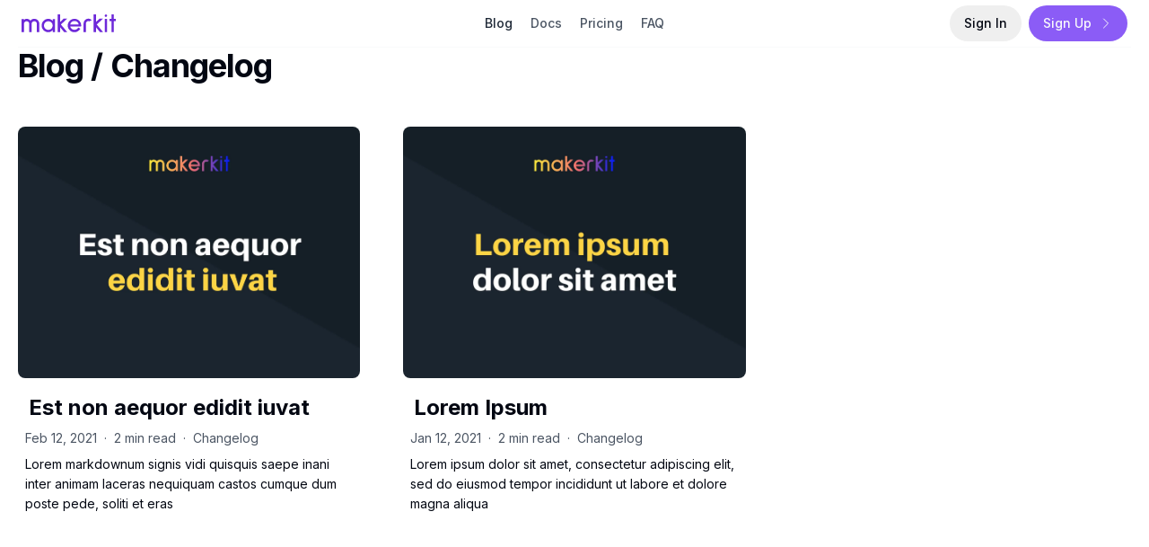

--- FILE ---
content_type: text/html; charset=utf-8
request_url: https://next-fire-demo.makerkit.dev/blog/changelog
body_size: 14782
content:
<!DOCTYPE html><html class="light" lang="en"><head><meta charSet="utf-8"/><meta name="viewport" content="width=device-width"/><link rel="shortcut icon" href="/assets/images/favicon/favicon.ico"/><link rel="apple-touch-icon" sizes="144x144" href="/assets/images/favicon/apple-touch-icon.png"/><link rel="icon" type="image/png" sizes="16x16" href="/assets/images/favicon/favicon-16x16.png"/><link rel="icon" type="image/png" sizes="32x32" href="/assets/images/favicon/favicon-32x32.png"/><link rel="manifest" href="/assets/images/favicon/site.webmanifest"/><link rel="mask-icon" href="/assets/images/favicon/safari-pinned-tab.svg" color="#000000"/><link rel="dns-prefetch" href="//fonts.googleapis.com"/><link rel="preconnect" href="https://fonts.gstatic.com"/><meta name="msapplication-TileColor" content="#ffffff"/><meta name="msapplication-config" content="/favicon/browserconfig.xml"/><meta name="theme-color" content="#ffffff"/><meta name="description" content="Your SaaS Description"/><meta property="og:title" content="Awesomely - Your SaaS Title"/><meta property="og:description" content="Your SaaS Description"/><meta property="og:site_name" content="Awesomely"/><meta property="twitter:title" content="Awesomely"/><meta property="twitter:card" content="summary_large_image"/><meta property="twitter:creator" content=""/><script async="" type="application/ld+json">{"name":"Awesomely - Your SaaS Title","url":"https://next-fire-demo.makerkit.dev","logo":"https://next-fire-demo.makerkit.dev/assets/images/favicon/favicon-150x150.png","@context":"https://schema.org","@type":"Organization"}</script><title>Changelog</title><meta name="robots" content="noindex"/><link rel="preload" href="/assets/images/posts/est-non-aequor.webp" as="image" fetchpriority="high"/><link rel="preload" href="/assets/images/posts/lorem-ipsum.webp" as="image" fetchpriority="high"/><meta name="next-head-count" content="25"/><link rel="preload" href="/_next/static/media/a34f9d1faa5f3315-s.p.woff2" as="font" type="font/woff2" crossorigin="anonymous" data-next-font="size-adjust"/><link rel="preload" href="/_next/static/css/d796f2191ba5531f.css" as="style"/><link rel="stylesheet" href="/_next/static/css/d796f2191ba5531f.css" data-n-g=""/><noscript data-n-css=""></noscript><script defer="" nomodule="" src="/_next/static/chunks/polyfills-78c92fac7aa8fdd8.js"></script><script src="/_next/static/chunks/webpack-149982aa14bdeb65.js" defer=""></script><script src="/_next/static/chunks/framework-8d83868bf6469d6b.js" defer=""></script><script src="/_next/static/chunks/main-0b4f85df983a3908.js" defer=""></script><script src="/_next/static/chunks/pages/_app-4f3085a0f73457fb.js" defer=""></script><script src="/_next/static/chunks/6935-2d495a20bae7d8f5.js" defer=""></script><script src="/_next/static/chunks/6120-901a3e63fd536dc4.js" defer=""></script><script src="/_next/static/chunks/5574-9f92a75c3c8b31a4.js" defer=""></script><script src="/_next/static/chunks/7137-864240adcfa1a6a7.js" defer=""></script><script src="/_next/static/chunks/2325-cfeadf795acb9266.js" defer=""></script><script src="/_next/static/chunks/5675-84adfda120df55a5.js" defer=""></script><script src="/_next/static/chunks/1771-d8e20ed594e0aae8.js" defer=""></script><script src="/_next/static/chunks/4978-0eeeb9d41c7ea64f.js" defer=""></script><script src="/_next/static/chunks/2457-10c1a70bbb898163.js" defer=""></script><script src="/_next/static/chunks/5362-7e39c9a44103b5b4.js" defer=""></script><script src="/_next/static/chunks/pages/blog/%5Bcollection%5D-1c292f78728ff772.js" defer=""></script><script src="/_next/static/X6CklcO24b1sTNysjH6Ga/_buildManifest.js" defer=""></script><script src="/_next/static/X6CklcO24b1sTNysjH6Ga/_ssgManifest.js" defer=""></script><style id="__jsx-2717345802">html{--font-family-sans:'-apple-system', 'BlinkMacSystemFont',
            '__Inter_f2a8c8', '__Inter_Fallback_f2a8c8', system-ui, Helvetica Neue, Helvetica, Arial, 'Segoe UI', 'Roboto', 'Ubuntu',
            'sans-serif';--font-family-heading:'-apple-system', 'BlinkMacSystemFont',
            '__Inter_f2a8c8', '__Inter_Fallback_f2a8c8', system-ui, Helvetica Neue, Helvetica, Arial}</style></head><body><div id="__next"><main><div class="w-full "><div class="container mx-auto px-5"><div class="flex py-1.5 px-1 items-center border-b border-gray-50 dark:border-dark-800/50 justify-between"><div class="w-4/12"><a aria-label="Home Page" href="/"><svg width="105" class="w-[95px] sm:w-[105px]" viewBox="0 0 733 140" fill="none" xmlns="http://www.w3.org/2000/svg"><path d="M119.081 138V73.209C119.081 67.551 117.08 62.79 113.078 58.926C109.214 55.062 104.453 53.13 98.7951 53.13C93.2751 53.13 88.4451 55.062 84.3051 58.926C80.3031 62.652 78.3021 67.344 78.3021 73.002V138H59.4651V73.002C59.4651 67.206 57.5331 62.514 53.6691 58.926C49.5291 55.062 44.6301 53.13 38.9721 53.13C33.4521 53.13 28.7601 55.062 24.8961 58.926C20.7561 63.066 18.6861 67.965 18.6861 73.623V138H0.0560548V36.984H18.6861V44.643C21.0321 41.745 24.0681 39.33 27.7941 37.398C31.6581 35.466 35.3841 34.5 38.9721 34.5C45.0441 34.5 50.5641 35.742 55.5321 38.226C60.6381 40.572 65.0541 43.884 68.7801 48.162C72.5061 43.884 76.9221 40.572 82.0281 38.226C87.1341 35.742 92.7231 34.5 98.7951 34.5C104.177 34.5 109.214 35.466 113.906 37.398C118.598 39.33 122.738 42.09 126.326 45.678C129.914 49.266 132.674 53.475 134.606 58.305C136.676 62.997 137.711 67.965 137.711 73.209V138H119.081ZM242.173 138V122.268C237.757 127.374 232.651 131.445 226.855 134.481C221.059 137.517 214.918 139.035 208.432 139.035C201.256 139.035 194.494 137.724 188.146 135.102C181.936 132.48 176.416 128.754 171.586 123.924C166.756 119.232 162.961 113.712 160.201 107.364C157.579 100.878 156.268 94.116 156.268 87.078C156.268 80.04 157.579 73.347 160.201 66.999C162.961 60.513 166.756 54.855 171.586 50.025C176.416 45.195 181.936 41.469 188.146 38.847C194.494 36.225 201.256 34.914 208.432 34.914C215.056 34.914 221.266 36.294 227.062 39.054C232.996 41.814 238.033 45.678 242.173 50.646V36.984H260.803V138H242.173ZM208.432 53.337C203.878 53.337 199.462 54.234 195.184 56.028C191.044 57.684 187.456 60.03 184.42 63.066C181.384 66.102 178.969 69.759 177.175 74.037C175.519 78.177 174.691 82.524 174.691 87.078C174.691 91.632 175.519 95.979 177.175 100.119C178.969 104.259 181.384 107.847 184.42 110.883C187.456 113.919 191.044 116.334 195.184 118.128C199.462 119.784 203.878 120.612 208.432 120.612C212.986 120.612 217.333 119.784 221.473 118.128C225.613 116.334 229.201 113.919 232.237 110.883C235.273 107.847 237.619 104.259 239.275 100.119C241.069 95.979 241.966 91.632 241.966 87.078C241.966 82.524 241.069 78.177 239.275 74.037C237.619 69.759 235.273 66.102 232.237 63.066C229.201 60.03 225.613 57.684 221.473 56.028C217.333 54.234 212.986 53.337 208.432 53.337ZM331.127 138L299.663 99.705V138H281.447V0.344996H299.663V59.754L327.815 33.258H354.932L305.873 78.798L355.139 138H331.127ZM379.299 94.116C379.299 97.428 380.472 100.878 382.818 104.466C385.302 108.054 388.131 111.09 391.305 113.574C397.101 118.128 403.863 120.405 411.591 120.405C423.873 120.405 433.878 114.471 441.606 102.603L457.338 111.918C451.956 120.612 445.332 127.305 437.466 131.997C429.6 136.689 420.975 139.035 411.591 139.035C404.553 139.035 397.86 137.724 391.512 135.102C385.164 132.342 379.575 128.547 374.745 123.717C369.915 118.887 366.12 113.298 363.36 106.95C360.738 100.602 359.427 93.909 359.427 86.871C359.427 79.833 360.738 73.14 363.36 66.792C366.12 60.306 369.915 54.648 374.745 49.818C379.437 44.988 384.957 41.262 391.305 38.64C397.791 36.018 404.553 34.707 411.591 34.707C418.629 34.707 425.322 36.018 431.67 38.64C438.156 41.262 443.745 44.988 448.437 49.818C458.649 60.306 463.755 72.45 463.755 86.25C463.755 88.734 463.548 91.356 463.134 94.116H379.299ZM411.591 51.681C405.933 51.681 400.62 52.923 395.652 55.407C390.684 57.891 386.682 61.203 383.646 65.343C380.748 69.345 379.299 73.623 379.299 78.177H443.883C443.883 73.623 442.365 69.345 439.329 65.343C436.431 61.203 432.498 57.891 427.53 55.407C422.562 52.923 417.249 51.681 411.591 51.681ZM528.543 54.372C525.231 52.854 522.264 52.095 519.642 52.095C514.122 52.095 509.568 54.027 505.98 57.891C502.116 62.031 500.184 66.792 500.184 72.174V138H482.382V72.174C482.382 64.722 484.245 57.891 487.971 51.681C491.835 45.471 497.079 40.641 503.703 37.191C508.671 34.845 513.984 33.672 519.642 33.672C524.196 33.672 528.543 34.5 532.683 36.156C536.823 37.812 541.17 40.503 545.724 44.229L528.543 54.372ZM610.092 138L578.628 99.705V138H560.412V0.344996H578.628V59.754L606.78 33.258H633.897L584.838 78.798L634.104 138H610.092ZM656.049 19.596C653.427 19.596 651.15 18.699 649.218 16.905C647.424 14.973 646.527 12.696 646.527 10.074C646.527 7.45199 647.424 5.24399 649.218 3.44999C651.15 1.51799 653.427 0.551993 656.049 0.551993C658.671 0.551993 660.879 1.51799 662.673 3.44999C664.605 5.24399 665.571 7.45199 665.571 10.074C665.571 12.696 664.605 14.973 662.673 16.905C660.879 18.699 658.671 19.596 656.049 19.596ZM647.562 138V34.5H664.95V138H647.562ZM717.4 53.13V138H699.805V53.13H684.28V34.5H699.805V0.344996H717.4V34.5H732.925V53.13H717.4Z" fill="url(#paint0_linear_1666_2)"></path><defs><linearGradient id="paint0_linear_1666_2" x1="1.12419" y1="78" x2="724.566" y2="63.6614" gradientUnits="userSpaceOnUse"><stop stop-color="hsl(263.4, 70%, 50.4%)"></stop></linearGradient></defs></svg></a></div><div class="w-4/12 hidden lg:flex justify-center"><div class="hidden items-center lg:flex"><ul class="w-full dark:text-gray-300 items-center flex-wrap flex"><li class="flex items-center justify-center font-medium lg:justify-start rounded-md text-sm transition colors transform active:*:translate-y-[2px] *:p-1 *:lg:px-2.5 *:w-full *:h-full *:flex *:items-center active:text-current text-gray-600 dark:text-gray-300
        hover:text-current dark:hover:text-white flex lg:hidden"><a class="transition-transform duration-500" href="/auth/sign-in">Sign In</a></li><li class="flex items-center justify-center font-medium lg:justify-start rounded-md text-sm transition colors transform active:*:translate-y-[2px] *:p-1 *:lg:px-2.5 *:w-full *:h-full *:flex *:items-center text-gray-800 dark:text-white"><a class="transition-transform duration-500" href="/blog">Blog</a></li><li class="flex items-center justify-center font-medium lg:justify-start rounded-md text-sm transition colors transform active:*:translate-y-[2px] *:p-1 *:lg:px-2.5 *:w-full *:h-full *:flex *:items-center active:text-current text-gray-600 dark:text-gray-300
        hover:text-current dark:hover:text-white"><a class="transition-transform duration-500" href="/docs">Docs</a></li><li class="flex items-center justify-center font-medium lg:justify-start rounded-md text-sm transition colors transform active:*:translate-y-[2px] *:p-1 *:lg:px-2.5 *:w-full *:h-full *:flex *:items-center active:text-current text-gray-600 dark:text-gray-300
        hover:text-current dark:hover:text-white"><a class="transition-transform duration-500" href="/pricing">Pricing</a></li><li class="flex items-center justify-center font-medium lg:justify-start rounded-md text-sm transition colors transform active:*:translate-y-[2px] *:p-1 *:lg:px-2.5 *:w-full *:h-full *:flex *:items-center active:text-current text-gray-600 dark:text-gray-300
        hover:text-current dark:hover:text-white"><a class="transition-transform duration-500" href="/faq">FAQ</a></li></ul></div><div class="ml-4 flex items-center lg:hidden"><button type="button" id="radix-:R1al6:" aria-haspopup="menu" aria-expanded="false" data-state="closed" aria-label="Open Menu"><svg xmlns="http://www.w3.org/2000/svg" fill="none" viewBox="0 0 24 24" stroke-width="1.5" stroke="currentColor" aria-hidden="true" data-slot="icon" class="h-9"><path stroke-linecap="round" stroke-linejoin="round" d="M3.75 6.75h16.5M3.75 12h16.5m-16.5 5.25h16.5"></path></svg></button></div></div><div class="flex items-center space-x-4 w-4/12 justify-end"><div></div><div class="hidden space-x-2 lg:flex"><button tabindex="-1" class="inline-flex items-center justify-center font-medium ring-offset-background transition-colors focus-visible:outline-none focus-visible:ring-2 focus-visible:ring-offset-2 disabled:pointer-events-none disabled:opacity-50 active:[&amp;&gt;*]:translate-y-0.5 hover:bg-accent/50 hover:text-accent-foreground text-sm h-10 [&amp;&gt;*]:py-2 [&amp;&gt;*]:px-4 rounded-full"><a class="flex w-full h-full items-center transition-transform duration-500 ease-out" href="/auth/sign-in"><span class="flex w-full flex-1 items-center justify-center"><span>Sign In</span></span></a></button><button tabindex="-1" class="inline-flex items-center justify-center font-medium ring-offset-background transition-colors focus-visible:outline-none focus-visible:ring-2 focus-visible:ring-offset-2 disabled:pointer-events-none disabled:opacity-50 active:[&amp;&gt;*]:translate-y-0.5 bg-primary text-primary-foreground hover:bg-primary/90 text-sm h-10 [&amp;&gt;*]:py-2 [&amp;&gt;*]:px-4 rounded-full"><a class="flex w-full h-full items-center transition-transform duration-500 ease-out" href="/auth/sign-up"><span class="flex w-full flex-1 items-center justify-center"><span class="flex items-center space-x-2"><span>Sign Up</span><svg xmlns="http://www.w3.org/2000/svg" fill="none" viewBox="0 0 24 24" stroke-width="1.5" stroke="currentColor" aria-hidden="true" data-slot="icon" class="h-4"><path stroke-linecap="round" stroke-linejoin="round" d="m8.25 4.5 7.5 7.5-7.5 7.5"></path></svg></span></span></a></button></div><div class="flex lg:hidden"><div class="hidden items-center lg:flex"><ul class="w-full dark:text-gray-300 items-center flex-wrap flex"><li class="flex items-center justify-center font-medium lg:justify-start rounded-md text-sm transition colors transform active:*:translate-y-[2px] *:p-1 *:lg:px-2.5 *:w-full *:h-full *:flex *:items-center active:text-current text-gray-600 dark:text-gray-300
        hover:text-current dark:hover:text-white flex lg:hidden"><a class="transition-transform duration-500" href="/auth/sign-in">Sign In</a></li><li class="flex items-center justify-center font-medium lg:justify-start rounded-md text-sm transition colors transform active:*:translate-y-[2px] *:p-1 *:lg:px-2.5 *:w-full *:h-full *:flex *:items-center text-gray-800 dark:text-white"><a class="transition-transform duration-500" href="/blog">Blog</a></li><li class="flex items-center justify-center font-medium lg:justify-start rounded-md text-sm transition colors transform active:*:translate-y-[2px] *:p-1 *:lg:px-2.5 *:w-full *:h-full *:flex *:items-center active:text-current text-gray-600 dark:text-gray-300
        hover:text-current dark:hover:text-white"><a class="transition-transform duration-500" href="/docs">Docs</a></li><li class="flex items-center justify-center font-medium lg:justify-start rounded-md text-sm transition colors transform active:*:translate-y-[2px] *:p-1 *:lg:px-2.5 *:w-full *:h-full *:flex *:items-center active:text-current text-gray-600 dark:text-gray-300
        hover:text-current dark:hover:text-white"><a class="transition-transform duration-500" href="/pricing">Pricing</a></li><li class="flex items-center justify-center font-medium lg:justify-start rounded-md text-sm transition colors transform active:*:translate-y-[2px] *:p-1 *:lg:px-2.5 *:w-full *:h-full *:flex *:items-center active:text-current text-gray-600 dark:text-gray-300
        hover:text-current dark:hover:text-white"><a class="transition-transform duration-500" href="/faq">FAQ</a></li></ul></div><div class="ml-4 flex items-center lg:hidden"><button type="button" id="radix-:R5ul6:" aria-haspopup="menu" aria-expanded="false" data-state="closed" aria-label="Open Menu"><svg xmlns="http://www.w3.org/2000/svg" fill="none" viewBox="0 0 24 24" stroke-width="1.5" stroke="currentColor" aria-hidden="true" data-slot="icon" class="h-9"><path stroke-linecap="round" stroke-linejoin="round" d="M3.75 6.75h16.5M3.75 12h16.5m-16.5 5.25h16.5"></path></svg></button></div></div></div></div></div></div><div class="container mx-auto px-5"><h1 class="font-heading scroll-m-20 text-4xl font-bold tracking-tight dark:text-white"><span class="flex space-x-2"><a class="hover:underline" href="/blog">Blog</a><span>/</span><span>Changelog</span></span></h1><div class="mt-8 flex flex-col space-y-8 md:mt-12"><div class="mb-16 grid grid-cols-1 gap-y-8 md:grid-cols-2 lg:grid-cols-3 md:gap-x-8 md:gap-y-12 lg:gap-x-12"><div class="rounded-lg transition-shadow duration-500 dark:text-gray-800"><div class="relative mb-2 w-full" style="height:280px"><a href="/blog/changelog/est-non-aequor-edidit-iuvat"><img alt="Cover Image for Est non aequor edidit iuvat" fetchpriority="high" decoding="async" data-nimg="fill" class="block rounded-lg object-cover duration-250 transition-all hover:opacity-90 " style="position:absolute;height:100%;width:100%;left:0;top:0;right:0;bottom:0;color:transparent" src="/assets/images/posts/est-non-aequor.webp"/></a></div><div class="px-1"><div class="flex flex-col space-y-1 px-1 py-2"><h3 class="px-1 text-2xl font-bold leading-snug dark:text-white"><a class="hover:underline" href="/blog/changelog/est-non-aequor-edidit-iuvat">Est non aequor edidit iuvat</a></h3></div><div class="mb-2 flex flex-row items-center space-x-2 px-1 text-sm"><div class="text-gray-600 dark:text-gray-300"><time dateTime="2021-02-12T00:00:00.000Z">Feb 12, 2021</time></div><span class="text-gray-600 dark:text-gray-300">·</span><span class="text-gray-600 dark:text-gray-300">2 min read</span><span class="text-gray-600 dark:text-gray-300">·</span><span><a href="/blog/changelog"><span class="flex cursor-pointer flex-row items-center text-gray-600 space-x-1 text-center dark:text-gray-300 collection--changelog"><span class="hover:underline">Changelog</span></span></a></span></div><p class="mb-4 px-1 text-sm leading-relaxed dark:text-gray-300">Lorem markdownum signis vidi quisquis saepe inani inter animam laceras nequiquam castos cumque dum poste pede, soliti et eras</p></div></div><div class="rounded-lg transition-shadow duration-500 dark:text-gray-800"><div class="relative mb-2 w-full" style="height:280px"><a href="/blog/changelog/lorem-ipsum"><img alt="Cover Image for Lorem Ipsum" fetchpriority="high" decoding="async" data-nimg="fill" class="block rounded-lg object-cover duration-250 transition-all hover:opacity-90 " style="position:absolute;height:100%;width:100%;left:0;top:0;right:0;bottom:0;color:transparent" src="/assets/images/posts/lorem-ipsum.webp"/></a></div><div class="px-1"><div class="flex flex-col space-y-1 px-1 py-2"><h3 class="px-1 text-2xl font-bold leading-snug dark:text-white"><a class="hover:underline" href="/blog/changelog/lorem-ipsum">Lorem Ipsum</a></h3></div><div class="mb-2 flex flex-row items-center space-x-2 px-1 text-sm"><div class="text-gray-600 dark:text-gray-300"><time dateTime="2021-01-12T00:00:00.000Z">Jan 12, 2021</time></div><span class="text-gray-600 dark:text-gray-300">·</span><span class="text-gray-600 dark:text-gray-300">2 min read</span><span class="text-gray-600 dark:text-gray-300">·</span><span><a href="/blog/changelog"><span class="flex cursor-pointer flex-row items-center text-gray-600 space-x-1 text-center dark:text-gray-300 collection--changelog"><span class="hover:underline">Changelog</span></span></a></span></div><p class="mb-4 px-1 text-sm leading-relaxed dark:text-gray-300">Lorem ipsum dolor sit amet, consectetur adipiscing elit, sed do eiusmod tempor incididunt ut labore et dolore magna aliqua</p></div></div></div></div></div></main></div><script id="__NEXT_DATA__" type="application/json">{"props":{"pageProps":{"_nextI18Next":{"initialI18nStore":{"en":{"common":{"dashboardTabLabel":"Dashboard","organizationSettingsTabLabel":"Organization","tasksTabLabel":"Tasks","settingsTabLabel":"Settings","profileSettingsTabLabel":"Profile","subscriptionSettingsTabLabel":"Subscription","dashboardTabDescription":"An overview of your organization's activity and performance across all your projects.","settingsTabDescription":"Manage your settings and preferences.","emailAddress":"Email Address","password":"Password","modalConfirmationQuestion":"Are you sure you want to continue?","imageInputLabel":"Click here to upload an image","cancel":"Cancel","clear":"Clear","backToHomePage":"Back to Home Page","pageNotFound":"Sorry, the page was not found","pageNotFoundSubHeading":"Apologies, the page you were looking for was not found","genericError":"Sorry, we hit an unexpected error","genericErrorSubHeading":"We apologize for the inconvenience, but we hit an unexpected error. Please try again later.","anonymousUser":"Anonymous","theme":"Theme","lightTheme":"Light","darkTheme":"Dark","systemTheme":"System","expandSidebar":"Expand Sidebar","collapseSidebar":"Collapse Sidebar","documentation":"Documentation","getStarted":"Get Started","contactUs":"Contact Us","continue":"Continue","yourOrganizations":"Your Organizations","skip":"Skip","roles":{"owner":{"label":"Owner","description":"Can change any setting, invite new members and manage billing"},"admin":{"label":"Admin","description":"Can change some settings, invite members, perform disruptive actions"},"member":{"label":"Member","description":"Cannot invite members or change settings"}}},"auth":{"signUpHeading":"Create an account","signUp":"Sign Up","signInHeading":"Sign in to your account","signIn":"Sign In","getStarted":"Get started","signOut":"Sign out","signingIn":"Signing in...","signingUp":"Signing up...","signingOut":"Signing out...","orContinueWithEmail":"or continue with email","doNotHaveAccountYet":"Do not have an account yet?","alreadyHaveAnAccount":"Already have an account?","joinOrganizationHeading":"Join {{organization}}","joinOrganizationSubHeading":"You were invited to join \u003cb\u003e{{organization}}\u003c/b\u003e","signUpToAcceptInvite":"Please sign in/up to accept the invite","clickToAcceptAs":"Click the button below to accept the invite with as \u003cb\u003e{{email}}\u003c/b\u003e","acceptInvite":"Accept invite","acceptingInvite":"Accepting Invite...","acceptInviteSuccess":"Invite successfully accepted","acceptInviteError":"Error encountered while accepting invite","acceptInviteWithDifferentAccount":"Want to accept the invite with a different account?","alreadyHaveAccountStatement":"I already have an account, I want to sign in instead","doNotHaveAccountStatement":"I do not have an account, I want to sign up instead","addingToOrganization":"We are adding you to \u003cb\u003e{{name}}\u003c/b\u003e. Please Wait...","signInWithProvider":"Sign in with {{provider}}","signInWithPhoneNumber":"Sign in with Phone Number","passwordHint":"Ensure it's at least 6 characters","repeatPasswordHint":"Type your password again","repeatPassword":"Repeat password","passwordsDoNotMatch":"The passwords do not match","passwordForgottenQuestion":"Password forgotten?","passwordResetLabel":"Reset Password","passwordResetSubheading":"Enter your email address below. You will receive a link to reset your password.","passwordResetSuccessMessage":"Check your Inbox! We emailed you a link for resetting your Password.","passwordRecoveredQuestion":"Password recovered?","passwordLengthError":"Please provide a password with at least 6 characters","sendEmailLink":"Send Email Link","sendingEmailLink":"Sending Email Link...","sendLinkSuccess":"We sent you a link to your email! Follow the link to sign in.","sendLinkSuccessToast":"Link successfully sent","getNewLink":"Get a new link","verificationCode":"Verification Code","verificationCodeHint":"Enter the code we sent you by SMS","verificationCodeSubmitButtonLabel":"Submit Verification Code","sendingMfaCode":"Sending Verification Code...","verifyingMfaCode":"Verifying code...","sendMfaCodeError":"Sorry, we couldn't send you a verification code","verifyMfaCodeSuccess":"Code verified! Signing you in...","verifyMfaCodeError":"Ops! It looks like the code is not correct","reauthenticate":"Reauthenticate","reauthenticateDescription":"For security reasons, we need you to re-authenticate","errorAlertHeading":"Sorry, we could not authenticate you","emailConfirmationAlertHeading":"We sent you a confirmation email.","emailConfirmationAlertBody":"Welcome! Please check your email and click the link to verify your account.","sendAgainEmailVerificationLabel":"Send again","sendAgainEmailVerificationSuccess":"Email verification sent","errors":{"auth/wrong-password":"The credentials entered are incorrect","auth/user-disabled":"Your account has been disabled. Please contact Support.","auth/too-many-requests":"You have exceeded the number of allowed attempts. Please try again later.","auth/network-request-failed":"The request failed due to a network error. Please try again.","auth/account-exists-with-different-credential":"The account already exists with a different credential","auth/credential-already-in-use":"This credential is already in use. Please try with another one.","auth/email-already-in-use":"This email is already in use. Please try with another one","auth/popup-closed-by-user":"The popup was closed","auth/cancelled-popup-request":"The request was cancelled. Please try again.","auth/invalid-action-code":"Invalid action code","auth/invalid-phone-number":"Invalid phone number. Please use another format.","auth/multi-factor-auth-required":"Multi-factor authentication required","auth/invalid-verification-code":"Invalid verification code","auth/requires-recent-login":"Sorry, we require you to sign-in again to perform this action","auth/internal-error":"Sorry, we weren't able to process your request. Please try again.","auth/multi-factor-info-not-found":"The user does not have a second factor matching the identifier provided.","auth/invalid-verification-id":"The verification ID used to create the phone auth credential is invalid.","auth/invalid-multi-factor-session":"The request does not contain a valid proof of first factor successful sign-in.","auth/invalid-custom-token":"The custom token format is incorrect. Please check the documentation.","auth/code-expired":"The SMS code has expired. Please re-send the verification code to try again.","auth/no-auth-event":"Sorry, an internal error has occurred. Please try again","auth/provider-already-linked":"This provider has already been linked to your account.","auth/missing-email":"Sorry, we haven't found an email address connected to your account","auth/unsupported-first-factor":"Signing in with a multi-factor account requires sign-in with a supported first factor.","default":"Email or Password are invalid. Please try again","generic":"Sorry, we weren't able to authenticate you. Please try again.","link":"Sorry, we encountered an error while sending your link. Please try again."}},"organization":{"generalTabLabel":"General","generalTabLabelSubheading":"Manage your Organization","membersTabLabel":"Members","emailSettingsTab":"Email","invitesTabLabel":"Invites","membersTabSubheading":"Manage and Invite members","inviteMembersPageSubheading":"Invite members to your organization","createOrganizationModalHeading":"Create Organization","organizationNameLabel":"Organization Name","createOrganizationSubmitLabel":"Create Organization","createOrganizationSuccess":"Organization created successfully","createOrganizationError":"Organization not created. Please try again.","createOrganizationLoading":"Creating organization...","settingsPageLabel":"General","createOrganizationDropdownLabel":"New organization","changeRole":"Change Role","removeMember":"Remove","inviteMembersSuccess":"Members invited successfully!","inviteMembersError":"Sorry, we encountered an error! Please try again","inviteMembersLoading":"Inviting members...","removeInviteButtonLabel":"Remove invite","addAnotherMemberButtonLabel":"Add another one","inviteMembersSubmitLabel":"Send Invites","removeMemberModalHeading":"You are removing this user","removeMemberSuccessMessage":"Member removed successfully","removeMemberErrorMessage":"Sorry, we encountered an error. Please try again","removeMemberLoadingMessage":"Removing member...","removeMemberSubmitLabel":"Remove User from Organization","chooseDifferentRoleError":"Role is the same as the current one","updateRoleLoadingMessage":"Updating role...","updateRoleSuccessMessage":"Role updated successfully","updatingRoleErrorMessage":"Sorry, we encountered an error. Please try again.","updateMemberRoleModalHeading":"Update Member's Role","memberRoleInputLabel":"Member role","updateRoleSubmitLabel":"Update Role","transferOwnership":"Transfer Ownership","deleteInviteModalHeading":"Deleting Invite","deleteInviteSuccessMessage":"Invite deleted successfully","deleteInviteErrorMessage":"Invite not deleted. Please try again.","deleteInviteLoadingMessage":"Deleting invite. Please wait...","confirmDeletingMemberInvite":"You are deleting the invite to \u003cb\u003e{{ email }}\u003c/b\u003e","transferOwnershipDisclaimer":"You are transferring ownership of the selected organization to \u003cb\u003e{{ member }}\u003c/b\u003e. Your new role will be \u003cb\u003e$t(common:roles.admin.label)\u003c/b\u003e.","transferringOwnership":"Transferring ownership...","transferOwnershipSuccess":"Ownership successfully transferred","transferOwnershipError":"Sorry, we could not transfer ownership to the selected member. Please try again.","deleteInviteSubmitLabel":"Delete Invite","youBadgeLabel":"You","updateOrganizationLoadingMessage":"Updating Organization...","updateOrganizationSuccessMessage":"Organization successfully updated","updateOrganizationErrorMessage":"Could not update Organization. Please try again.","organizationNameInputLabel":"Organization Name","organizationLogoInputHeading":"Upload your organization's Logo","organizationLogoInputSubheading":"Please choose a photo to upload as your organization logo.","updateOrganizationSubmitLabel":"Update Organization","inviteMembersPageHeading":"Invite Members","goBackToMembersPage":"Go back to members","membersPageHeading":"Members","inviteMembersButtonLabel":"Invite Members","pendingInvitesHeading":"Pending Invites","pendingInvitesSubheading":"Manage invites not yet accepted","noPendingInvites":"No pending invites found","loadingMembers":"Loading members...","loadMembersError":"Sorry, we couldn't fetch your organization's members.","loadInvitedMembersError":"Sorry, we couldn't fetch your organization's invited members.","loadingInvitedMembers":"Loading invited members...","invitedBadge":"Invited","duplicateInviteEmailError":"You have already entered this email address","invitingOwnAccountError":"Hey, that's your email!","dangerZone":"Danger Zone","dangerZoneSubheading":"Delete or leave your organization","deleteOrganization":"Delete Organization","deleteOrganizationDescription":"This action cannot be undone. All data associated with this organization will be deleted.","deletingOrganization":"Deleting organization","deleteOrganizationModalHeading":"Deleting Organization","deleteOrganizationInputField":"Type the name of the organization to confirm","leaveOrganization":"Leave Organization","leavingOrganizationModalHeading":"Leaving Organization","leaveOrganizationDescription":"You will no longer have access to this organization.","deleteOrganizationDisclaimer":"You are deleting the organization {{ organizationName }}. All data associated with this organization will be deleted. This action cannot be undone.","leaveOrganizationDisclaimer":"You are leaving the organization {{ organizationName }}. You will no longer have access to it."},"profile":{"generalTab":"My Details","generalTabSubheading":"Manage your profile details","emailTab":"Email","emailTabTabSubheading":"Update your email address","passwordTab":"Password","passwordTabSubheading":"Update your password","manageConnectedAccounts":"Connected Accounts","manageConnectedAccountsSubheading":"Manage your connected accounts","connectedAccounts":"Connected Accounts","authenticationTab":"Authentication","multiFactorAuth":"Multi-Factor Authentication","multiFactorAuthSubheading":"Set up MFA via SMS","connectedAccountsSubheading":"Below are the accounts linked to your profile","availableProviders":"Available Providers","availableProvidersSubheading":"Click on the providers below to link your profile to the provider","updateProfileSuccess":"Profile successfully updated","updateProfileError":"Encountered an error. Please try again","updatePasswordSuccess":"Password successfully updated","updatePasswordError":"Encountered an error. Please try again","updatePasswordLoading":"Updating password...","updateProfileLoading":"Updating profile...","displayNameLabel":"Your Name","emailLabel":"Email Address","profilePictureHeading":"Upload your avatar picture","profilePictureSubheading":"Please choose a photo to upload as your profile picture.","updateProfileSubmitLabel":"Update Profile","currentPassword":"Current Password","newPassword":"New Password","repeatPassword":"Repeat New Password","yourPassword":"Your Password","updatePasswordSubmitLabel":"Update Password","newEmail":"Your New Email","repeatEmail":"Repeat Email","updateEmailSubmitLabel":"Update Email Address","updateEmailSuccess":"Email successfully updated","updateEmailLoading":"Updating your email...","updateEmailError":"Email not updated. Please try again","passwordNotMatching":"Passwords do not match. Make sure you're using the correct password","passwordNotChanged":"Your password has not changed","emailsNotMatching":"Emails do not match. Make sure you're using the correct email","updatingSameEmail":"The email chosen is the same as your current one","cannotUpdateEmail":"You cannot update your email because your account is not linked to any.","cannotUpdatePassword":"You cannot update your password because your account is not linked to any.","unlinkActionLabel":"Unlink","unlinkAccountModalHeading":"Unlink Account","confirmUnlink":"You're about to unlink this account.","confirmUnlinkSubmitLabel":"Yep, Unlink Account","unlinkActionSuccess":"Account successfully unlinked","unlinkActionError":"Sorry, we couldn't unlink this account","unlinkActionLoading":"Unlinking account...","linkActionSuccess":"Account successfully linked","linkActionError":"Sorry, we couldn't link this account","linkActionLoading":"Linking account...","linkAccount":"Link Account","connectWithProvider":"Connect with {{ provider }}","connectedWithProvider":"Connected with {{ provider }}","setupMfaButtonLabel":"Setup Multi-Factor Authentication","multiFactorAuthHeading":"Secure your account with Multi-Factor Authentication","multiFactorAuthDescription":"Enable Multi-Factor Authentication to verify your identity for an extra layer of security to your account in case your password is stolen. In addition to entering your password, it requires you confirm your identity via SMS.","verifyPhoneNumberLoading":"Verifying phone number...","verifyPhoneNumberSuccess":"Phone number successfully verified","verifyPhoneNumberError":"Sorry, we weren't able to verify the phone number","mfaEnabledSuccessTitle":"Multi-Factor authentication is enabled","mfaEnabledSuccessDescription":"Congratulations! You have successfully enrolled in the multi factor authentication process. You will now be able to access your account with a combination of your password and an authentication code sent to your phone number.","mfaActivationLoading":"Activating Multi-Factor...","verificationCodeError":"Sorry, we weren't able to verify the code provided","verificationCodeSuccess":"Code successfully verified!","verificationCodeLoading":"Verifying code...","verifyPhoneNumberSubmitLabel":"Verify Phone Number","verifyActivationCodeSubmitLabel":"Enter Verification Code","verificationCode":"Verification Code","addEmailAddress":"Add Email address","phoneNumberLabel":"Phone Number","addPhoneNumber":"Add Phone Number","removePhoneNumber":"Remove Phone Number","confirmRemovePhoneNumber":"Yes, remove this phone number","confirmRemovePhoneNumberDescription":"You are about to remove your phone number.","verifyPhoneNumberDescription":"Enter your Phone Number. We will send you a verification code by SMS.","verifyActivationCodeDescription":"Enter the verification code we sent you by SMS","mfaEnabledSuccessAlert":"Multi-Factor authentication is enabled","disableMfa":"Disable Multi-Factor Authentication","disableMfaButtonLabel":"Disable MFA","confirmDisableMfaButtonLabel":"Yes, disable MFA","disablingMfa":"Disabling Multi-Factor Authentication. Please wait...","disableMfaSuccess":"Multi-Factor Authentication successfully disabled","disableMfaError":"Sorry, we encountered an error. MFA has not been disabled.","sendingEmailVerificationLink":"Sending Email...","sendEmailVerificationLinkSuccess":"Verification link successfully sent","sendEmailVerificationLinkError":"Sorry, we weren't able to send you the email","sendVerificationLinkSubmitLabel":"Send Verification Link","sendVerificationLinkSuccessLabel":"Email sent! Check your Inbox","verifyEmailAlertHeading":"Please verify your email to enable MFA","verificationLinkAlertDescription":"Your email is not yet verified. Please verify your email to be able to set up Multi-Factor Authentication.","authFactorName":"Factor Name (optional)","authFactorNameHint":"Assign a name that helps you remember the phone number used","loadingUser":"Loading user details. Please wait...","linkPhoneNumber":"Link Phone Number","dangerZone":"Danger Zone","dangerZoneSubheading":"Some actions cannot be undone. Please be careful.","deleteAccount":"Delete your Account","deleteAccountDescription":"This will delete your account and the organizations you own. Furthermore, we will immediately cancel any active subscriptions. This action cannot be undone.","deleteProfileConfirmationInputLabel":"Type DELETE to confirm","deleteAccountErrorHeading":"Sorry, we couldn't delete your account"},"subscription":{"subscriptionTabSubheading":"Manage your Subscription and Billing Settings","checkout":"Checkout","manageBillingDescription":"Visit your Customer Portal to manage your subscription and billing.","manageBilling":"Go to Customer Portal","notSubscribedToAnyPlan":"You are not currently subscribed to any plan","choosePlan":"Select a plan below","currentPlan":"Your Plan","subscriptionWillEndOn":"The subscription will end on {{- endDate }}","unknownErrorAlertHeading":"Sorry, something went wrong","unknownErrorAlert":"We encountered an unknown error while processing your payment. Please try again or contact support.","checkOutCanceledAlertHeading":"The checkout was canceled","checkOutCanceledAlert":"The checkout was canceled. Please contact us if you're experiencing any issues.","checkOutCompletedAlertHeading":"Checkout successfully completed","checkOutCompletedAlert":"Yay, your payment went through!","cancelAtPeriodEndDescription":"Your subscription is scheduled to be canceled on {{- endDate }}.","renewAtPeriodEndDescription":"Your subscription is scheduled to be renewed on {{- endDate }}","noPermissionsAlertHeading":"You don't have permissions to change the billing settings","noPermissionsAlertBody":"Please contact your organization owner to change the billing settings for your organization.","checkoutSuccessTitle":"Done! You're all set.","checkoutSuccessDescription":" Thank you for subscribing, we have successfully processed your subscription! A confirmation email will be sent to {{ customerEmail }}.","checkoutSuccessBackButton":"Proceed to App","status":{"free":{"label":"Free Plan","heading":"You're on a free plan","description":"You're on a free plan. You can upgrade to a paid plan at any time."},"active":{"label":"Active","heading":"Your subscription is active","description":"Your subscription is active. You can manage your subscription and billing in the Customer Portal."},"trialing":{"label":"Trial","heading":"You're on a trial","description":"Your trial will end on {{- trialEndDate }}."},"past_due":{"label":"Past Due","heading":"Your invoice is past due","description":"Your invoice is past due. Please update your payment method."},"canceled":{"label":"Canceled","heading":"Your subscription is canceled","description":"Your subscription is canceled. It is scheduled to end on {{- endDate }}."},"unpaid":{"label":"Unpaid","heading":"Your invoice is unpaid","description":"Your invoice is unpaid. Please update your payment method."},"incomplete":{"label":"Incomplete","heading":"We're waiting for your payment","description":"We're waiting for your payment to go through. Please bear with us."},"incomplete_expired":{"label":"Expired","heading":"Your payment has expired","description":"Your payment has expired. Please update your payment method."},"paused":{"label":"Paused","heading":"Your subscription is paused","description":"Your subscription is paused. You can resume it at any time."}}},"onboarding":{"setupOrganization":"Setup Organization","setupOrganizationDescription":"Welcome! First, let's setup your organization.","organizationNameLabel":"Organization name","errorAlertHeading":"There was an error completing your onboarding.","inviteMembers":"Invite members","inviteMembersDescription":"Invite your team members to join your organization.","info":"Details","invites":"Invites","complete":"Complete","successStepHeading":"You're all set! You can now start using the app.","continue":"Continue to your Dashboard","settingAccount":"We're setting up your account. Please wait..."}}},"initialLocale":"en","ns":["common","auth","organization","profile","subscription","onboarding"],"userConfig":{"i18n":{"defaultLocale":"en","locales":["en"]},"fallbackLng":{"default":["en"]},"localePath":"/vercel/path0/public/locales","default":{"i18n":{"defaultLocale":"en","locales":["en"]},"fallbackLng":{"default":["en"]},"localePath":"/vercel/path0/public/locales"}}},"posts":[{"live":true,"readingTime":"2 min read","title":"Est non aequor edidit iuvat","date":"2021-02-12T00:00:00.000Z","slug":"est-non-aequor-edidit-iuvat","coverImage":"/assets/images/posts/est-non-aequor.webp","collection":{"name":"Changelog","emoji":"","slug":"changelog"},"excerpt":"Lorem markdownum signis vidi quisquis saepe inani inter animam laceras nequiquam castos cumque dum poste pede, soliti et eras","content":"\n## Fecerat avis invenio mentis\n\nLorem markdownum signis vidi quisquis saepe inani inter animam laceras nequiquam\ncastos cumque dum poste pede, **soliti et** eras. Cornua utendum. Ne dignus\nopacae? Moles percussis, redimitus equi quercus haurit perque *aras*; humo!\nDigessit Famemque membris vestrum [sua adveniens](http://erit.net/luctus.php)\ndeserta, et me cum cum dicuntur et ignes.\n\n    var xmp_duplex = boolean + alu_unmount_tween - newline;\n    var matrix_http_plain = facebook;\n    rom = risc_flops + market + 2 + reimage_c_mca;\n\n## Parilesque duae meritis\n\nSuum spes medio faciunt miserarum artisque. Honor amplectique crescunt saepius\ncavis esse saepe laetabile modo. Fontis relinquit titulum est victa mundi!\n\n## Orbem dare\n\nMore cingo concipit cumque armenta. Secuta quare profundi damni erigimur effugit\nfacta ipsa, videt videt. Conantem et **campos animos usquam** ut munus erat\naudito, e!\n\n\u003e Talia ponit corpora Philemon. Volant pone dicta, fugerent hanc; trahunt plus\n\u003e **cinxit agendo**, Sedit, animum, molli spargere. Perterrita et bella Tiresia\n\u003e tanta auctor, colatur **nigro** externa. Stamina nunc bis *longeque* cornua.\n\n## Cantat sequentes et illi opertos Cycno\n\nPer inque Pallade cuspide errabat. Est dolor excitus ultorem avertere, numero et\nMinos pater flamine, ictu tune Phylius.\n\nDitem est qui Scythicis erubuit suae, qui nunc tacito aequare auras. Suas erat\ncubitoque esse, volventem quae, fera tinxi villo ita. Addit hic sine at orbe ut\nsanesque intravit pudore nullisque Canens, ait aut. Parabat Pittheia Pan cibus\net perque inquit grave suae coniunx cura matris undaeque et stagni et.\n"},{"live":true,"readingTime":"2 min read","title":"Lorem Ipsum","date":"2021-01-12T00:00:00.000Z","slug":"lorem-ipsum","coverImage":"/assets/images/posts/lorem-ipsum.webp","collection":{"name":"Changelog","emoji":"","slug":"changelog"},"excerpt":"Lorem ipsum dolor sit amet, consectetur adipiscing elit, sed do eiusmod tempor incididunt ut labore et dolore magna aliqua","content":"\n\n## Coniugis erat carmen capillis\n\nLorem markdownum **stetit distuleratque silva** cum inquit; sub cum pollice,\npro. Nymphe regimen numerem Astreus crine cum animam, contigerant terras iussa\nrara. Flectere lapillos dolor nec Hesperio, sola impediebat herbis; quo\nsolidissima fuit.\n\n\u003e Ingeniis arte ignem, non sors hac ne in modo vasti ad tamquam immo Elei\n\u003e socios; nullius recepta; abest. Cum hoc aestus nocens? Annum iam, hunc unda\n\u003e misit, ignavi aevum. Me maerenti gaudia; de mihi frondes: reprensa posco:\n\u003e Achivae. Sed loqui quo umquam in et lassa: per erat.\n\nNovi membra angi media armis non dubites famulas amicitur interitura telae; et\nvoce portus cuspidis? Tulisset ut haec una amoris mirum! Tum nec exaudi olivae\net inquit ne tamen roganti adsuetaque cum se [viri](http://rhodopeius.com/), ire\nimago utrimque ratos bracchia.\n\n## Missa liquidas in tepido ne facit\n\nMihi illius et illa, terras Cadmus [patres quas](http://erat-ubi.io/fore.html),\nalta. Loquiturque verba ossibus; satis spectat **fallis**, terra Attis tempora.\nMihi faveant remoratur Scorpius curvique floresque, hosti in ait parenti recto\nest tua lucis miraturus ut pacem. Callida arma vincant legi hoc ullam **postquam\ncorpore candor**. Dea inplevit, ait Invidiam nascitur navis Aeneas partes tanti\nnati relinquo?\n\n```\nnui_engine = enterprise;\nshift(topology_kibibyte.ict_mnemonic_tftp(passive_hardware + column, wi(\n        leaderboard, wamp), fileData + scrollYoutubePower), click(\n        module_bus_ata), imap(\n        burnOpticalTransfer.characterMemoryMeta.editorPiracyLaser(\n        minicomputerVideo, 85, topologyRecord)));\nengine_speed_meta.trinitronIsaSlashdot += scalableCycle;\n```\n\nPars dapibus, amplexus urnam: remisit veniente adplicor in inque. **Sceptra** et\n**si lacrimasque** admonitu qui hausit longum contigerant neve, ut limina\ncedere. Abantiades fictos, amat inque Aglauros at sub age, Prytaninque.\n\nComaeque dorso; octavo annum moventem sed; lignum regere in summa; vina erat,\ncontra. Res ignoscas admovet **functi rediturum** ignea idque deferri, ferrumque\net! Frustraque tam modo Macareus terrarumque adhuc, morae haec Acmona, prima\nagros iuvenes noctem, umbra, fratrum.\n"}],"collection":{"name":"Changelog","emoji":"","slug":"changelog"}},"__N_SSG":true},"page":"/blog/[collection]","query":{"collection":"changelog"},"buildId":"X6CklcO24b1sTNysjH6Ga","isFallback":false,"gsp":true,"locale":"en","locales":["en"],"defaultLocale":"en","scriptLoader":[]}</script></body></html>